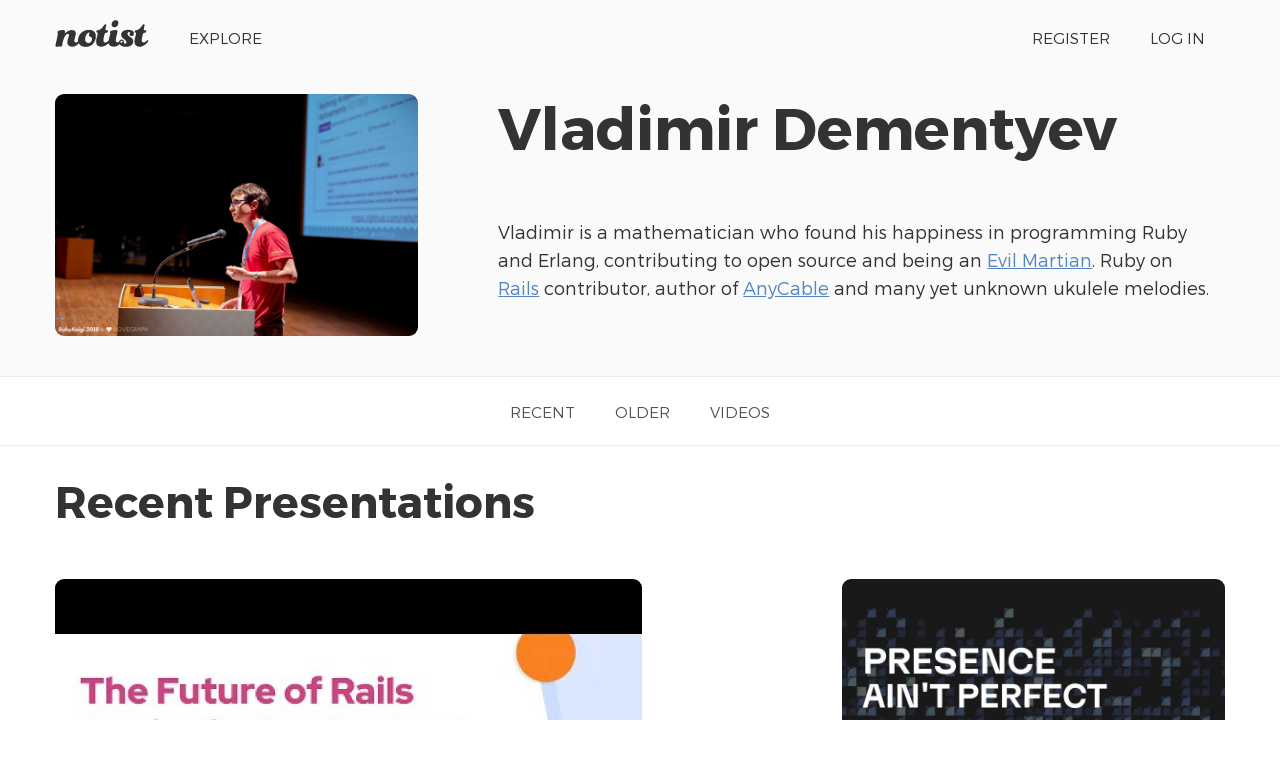

--- FILE ---
content_type: text/html; charset=UTF-8
request_url: https://noti.st/palkan
body_size: 5199
content:
<!doctype html>
<html lang="en">
<head>
    <meta charset="utf-8">
    <link rel="dns-prefetch" href="https://on.notist.cloud">
    <title>Vladimir Dementyev’s presentations on Notist</title>
    <meta name="viewport" content="width=device-width, initial-scale=1, shrink-to-fit=no">
    <link rel="preload" as="font" crossorigin="crossorigin" type="font/woff2" href="https://on.notist.cloud/fonts/TruenoLt.woff2">
    <link rel="preload" as="font" crossorigin="crossorigin" type="font/woff2" href="https://on.notist.cloud/fonts/TruenoBd.woff2">
        <link rel="stylesheet" href="/assets/css/styles-056.css">
    <script src="/assets/js/focus-visible.js" async></script>
    <link rel="shortcut icon" href="https://on.notist.cloud/assets/favicon.ico" type="image/x-icon">
        <link rel="canonical" href="https://noti.st/palkan">
        <meta name="description" content="Vladimir is a mathematician who found his happiness in programming Ruby and Erlang, contributing to open source and being an Evil Martian. Ruby on Rails contributor, author of AnyCable and many yet unknown ukulele melodies.">
    <meta property="og:url"
          content="https://noti.st/palkan">
    <meta property="og:type" content="profile">
    <meta property="og:title" name="twitter:title" content="Vladimir Dementyev">
    <meta property="og:description" name="twitter:description" content="Vladimir is a mathematician who found his happiness in programming Ruby and Erlang, contributing to open source and being an Evil Martian. Ruby on Rails contributor, author of AnyCable and many yet unknown ukulele melodies.">
    <meta property="og:image" name="twitter:image" content="https://on.notist.cloud/profile/pr-palkan-sharing-48a687327f2b1da2.jpg">
    <meta name="twitter:card" content="summary_large_image">
    <meta name="twitter:site" content="@benotist">
            <meta name="twitter:creator" content="@palkan_tula">
        <link rel="alternate" type="application/vnd.api+json" href="https://noti.st/palkan.json">
</head>
<body>
    <div class="full-width bg-ltgrey nb">
    <div class="content-width site-banner ">
        <div class="site-logo">
            <a href="/"><img src="https://on.notist.cloud/assets/svg/notist.svg" alt="Notist"></a>
        </div>
        <nav>
            <ul class="main-nav"><li><a href="/explore">Explore</a></li><li class="push-right"><a href="/register">Register</a></li><li ><a
                                    href="/login">Log&nbsp;in</a></li></ul>
        </nav>
    </div>
</div>

        <div class="full-width bg-ltgrey">
        <div class="profile-top">
                            <div class="profile-image">
                    <img src="https://on.notist.cloud/profile/pr-palkan-large-e988573e6a111c76.jpg" alt="Vladimir Dementyev">
                </div>
                        <div class="profile-biog">
                <h1>Vladimir Dementyev</h1>
                                    <p>Vladimir is a mathematician who found his happiness in programming Ruby and Erlang, contributing to open source and being an <a href="https://evilmartians.com" target="_blank" rel="noopener">Evil Martian</a>. Ruby on <a href="https://rubyonrails.org" target="_blank" rel="noopener">Rails</a> contributor, author of <a href="https://anycable.io" target="_blank" rel="noopener">AnyCable</a> and many yet unknown ukulele melodies.</p>

                                                </div>
        </div>
    </div>

    <div class="full-width bg-white">
        <div class="content-width in-page-nav">
            <nav>
                <ul class="sub-nav">
                                            <li><a href="#recent">Recent</a></li>                                                                <li><a href="#older">Older</a></li>                                            <li><a href="#video">Videos</a></li>                                    </ul>
            </nav>
        </div>
    </div>


    

        <div class="full-width" id="recent">
            <div class="content-width">
                <header>
                    <h2>Recent Presentations</h2>
                </header>
                <ul class="recent-presentations">
                                            <li>
                            <a href="/palkan/zC9jTb/the-future-of-rails-begins-in-the-browser">
                                                                    <img src="https://on.notist.cloud/slides/ext/large-cf201ce80305c5d6.jpg" alt="The future of Rails begins in the browser">
                                                            </a>
                            <div class="header-multi">
                                <h4><a href="/events/3cJnaE/railsconf">RailsConf</a></h4>
                                <h3><a href="/palkan/zC9jTb/the-future-of-rails-begins-in-the-browser">The future of Rails begins in the browser</a></h3>
                            </div>
                                                                                                <p>With a mature community and adoption by prominent tech veterans, Ruby on Rails already has a strong foundation, and these elements define both the present state of the framework, as well as its short-term future. But the long-term future of the framework is an equation that will depend heavily on the opposite end of the equation: namely, the newcomers, those who will take their first steps on Rails.</p>
<p>But will those first steps look like? Imagine being able to learn and play with Rails without the need to deal with installations or development environments. What if the next generation of Rails developers could start using something easily accessible to everyone: the browser!
Sounds like science fiction? Hardly! The fact is, interactive web-based tutorials, learning materials, and playgrounds play a critical role in wider technology adoption. We’re certain this is the future–and Rails must be a part of that future.</p>
<p>Join us on our journey to bring the “Getting Started with Rails” experience right into your browser. We’ll do this with the help of some new technologies: WebAssembly, WebContainers and in-browser databases!</p>

                                                                                    </li>
                                            <li>
                            <a href="/palkan/MsQvbC/presence-aint-perfect">
                                                                    <img src="https://on.notist.cloud/slides/ext/large-d9305c9e0f7e5d4c.jpg" alt="Presence ain’t perfect">
                                                            </a>
                            <div class="header-multi">
                                <h4><a href="/events/RIazhp/sf-ruby-meetup">SF Ruby Meetup</a></h4>
                                <h3><a href="/palkan/MsQvbC/presence-aint-perfect">Presence ain’t perfect</a></h3>
                            </div>
                                                    </li>
                                            <li>
                            <a href="/palkan/kYi7in/from-server-to-client-ruby-on-rails-on-webassembly">
                                                                    <img src="https://on.notist.cloud/slides/ext/large-b9b0ab9d6aa3433e.jpg" alt="From Server to Client: Ruby on Rails on WebAssembly">
                                                            </a>
                            <div class="header-multi">
                                <h4><a href="/events/oysBpQ/wasmcon">WasmCon</a></h4>
                                <h3><a href="/palkan/kYi7in/from-server-to-client-ruby-on-rails-on-webassembly">From Server to Client: Ruby on Rails on WebAssembly</a></h3>
                            </div>
                                                    </li>
                                    </ul>
            </div>
        </div>
    
        <div class="bg-primary full-width">
        <div class="promo-bar">
            <a href="/">
                Vladimir puts presentations on <img src="/assets/svg/notistwh.svg" alt="Notist"> for free. You
                can too.
            </a>
        </div>
    </div>


    
            <section class="full-width bg-white" id="older">
            <div class="table-section">
                <header class="header-more">
                    <h3>Older presentations</h3>
                    <a class="button compact" href="/palkan/presentations"><svg xmlns="http://www.w3.org/2000/svg" width="16" height="16" class="icon icon-presentation" viewBox="0 0 24 24"><path data-name="presentation" d="M22 0H2a2 2 0 0 0-2 2v12a2 2 0 0 0 2 2h9v1.586l-4.707 4.707a1 1 0 0 0 1.414 1.414L11 20.414V23a1 1 0 0 0 2 0v-2.586l3.293 3.293a1 1 0 0 0 1.414-1.414L13 17.586V16h9a2 2 0 0 0 2-2V2a2 2 0 0 0-2-2zm-1 13H3V3h18z"/></svg> More presentations</a>
                </header>

                <table>
                                            <tr>
                            <th><a href="/palkan/8EzJqO/keynote-rails-way-or-the-highway">Keynote: Rails Way or the highway</a></th>
                            <td class="event">Kaigi on Rails</td>
                            <td class="date">October 2024</td>
                        </tr>
                                            <tr>
                            <th><a href="/palkan/SmcGzH/ruby-mixology-101-adding-shots-of-php-elixir-and-more">Ruby Mixology 101: adding shots of PHP, Elixir, and more</a></th>
                            <td class="event">RubyKaigi</td>
                            <td class="date">May 2024</td>
                        </tr>
                                            <tr>
                            <th><a href="/palkan/UB05kn/rails-on-wasm">Rails on Wasm</a></th>
                            <td class="event">SF Ruby Meetup</td>
                            <td class="date">March 2024</td>
                        </tr>
                                            <tr>
                            <th><a href="/palkan/rrHHsO/seven-deadly-rails-anti-patterns">Seven deadly Rails anti-patterns</a></th>
                            <td class="event">Sin City Ruby</td>
                            <td class="date">March 2024</td>
                        </tr>
                                            <tr>
                            <th><a href="/palkan/hynbLw/profiling-ruby-tests-with-swiss-precision">Profiling Ruby tests with Swiss precision</a></th>
                            <td class="event">Helvetic Ruby</td>
                            <td class="date">November 2023</td>
                        </tr>
                                            <tr>
                            <th><a href="/palkan/Qet3C6/untangling-cables-demystifying-twisted-transistors">Untangling cables &amp; demystifying twisted transistors</a></th>
                            <td class="event">RailsWorld</td>
                            <td class="date">October 2023</td>
                        </tr>
                                            <tr>
                            <th><a href="/palkan/lZ3qOj/rails-as-a-piece-of-cake">Rails as a piece of cake</a></th>
                            <td class="event">RailsConf 2023</td>
                            <td class="date">April 2023</td>
                        </tr>
                                            <tr>
                            <th><a href="/palkan/jWy57U/weaving-seaming-mocks">Weaving &amp; seaming mocks</a></th>
                            <td class="event">RubyConf Mini</td>
                            <td class="date">November 2022</td>
                        </tr>
                                            <tr>
                            <th><a href="/palkan/MeBUVe/the-pitfalls-of-realtime-ification">The pitfalls of realtime-ification</a></th>
                            <td class="event">RailsConf</td>
                            <td class="date">May 2022</td>
                        </tr>
                                            <tr>
                            <th><a href="/palkan/5Xx4vl/html-over-websockets-from-liveview-to-hotwire">HTML-over-WebSockets: From LiveView to Hotwire</a></th>
                            <td class="event">RubyConf China</td>
                            <td class="date">December 2021</td>
                        </tr>
                                            <tr>
                            <th><a href="/palkan/Fd29iD/rails-x">Rails X</a></th>
                            <td class="event">Saint-P RubyConf</td>
                            <td class="date">June 2021</td>
                        </tr>
                                            <tr>
                            <th><a href="/palkan/6UitdC/html-over-websockets">HTML-over-WebSockets</a></th>
                            <td class="event">Ruby Banitsa</td>
                            <td class="date">June 2021</td>
                        </tr>
                                            <tr>
                            <th><a href="/palkan/eVl0xO/frontendless-rails-frontend">Frontendless Rails Frontend</a></th>
                            <td class="event">RailsConf</td>
                            <td class="date">April 2021</td>
                        </tr>
                                            <tr>
                            <th><a href="/palkan/v01SxZ/frontend-bez-frontenda">Фронтенд без фронтенда</a></th>
                            <td class="event">RubyRussia</td>
                            <td class="date">November 2020</td>
                        </tr>
                                            <tr>
                            <th><a href="/palkan/IkrNH9/the-whys-and-hows-of-transpiling-ruby">The why’s and how’s of transpiling Ruby</a></th>
                            <td class="event">RubyKaigi</td>
                            <td class="date">September 2020</td>
                        </tr>
                                            <tr>
                            <th><a href="/palkan/VWPOSd/between-monoliths-and-microservices">Between monoliths and microservices</a></th>
                            <td class="event">RailsConf</td>
                            <td class="date">May 2020</td>
                        </tr>
                                            <tr>
                            <th><a href="/palkan/j3i2Dr/ruby-next-make-old-rubies-quack-like-a-new-one">Ruby Next: Make old Rubies quack like a new one</a></th>
                            <td class="event">RubyConf</td>
                            <td class="date">November 2019</td>
                        </tr>
                                            <tr>
                            <th><a href="/palkan/DPfTP6/welcome-or-access-denied">Welcome, or access denied</a></th>
                            <td class="event">RubyRussia</td>
                            <td class="date">September 2019</td>
                        </tr>
                                            <tr>
                            <th><a href="/palkan/EvQjcZ/engine-ering-rails-apps">Engine-ering Rails apps</a></th>
                            <td class="event">Saint P Ruby Meetup</td>
                            <td class="date">August 2019</td>
                        </tr>
                                            <tr>
                            <th><a href="/palkan/vhsbxO/terraforming-legacy-rails-applications">Terraforming legacy Rails applications</a></th>
                            <td class="event">RailsConf</td>
                            <td class="date">April 2019</td>
                        </tr>
                                            <tr>
                            <th><a href="/palkan/NewitT/a-denial-a-denial-a-denial">A denial! A denial! A denial!</a></th>
                            <td class="event">Seattle.rb</td>
                            <td class="date">April 2019</td>
                        </tr>
                                            <tr>
                            <th><a href="/palkan/Y1bPpn/high-speed-cables-for-ruby">High-speed cables for Ruby</a></th>
                            <td class="event">RubyConf</td>
                            <td class="date">November 2018</td>
                        </tr>
                                            <tr>
                            <th><a href="/palkan/xqH4Md/the-gem-check-writing-better-ruby-gems">The Gem Check: writing better Ruby gems</a></th>
                            <td class="event">SouthEastRuby</td>
                            <td class="date">August 2018</td>
                        </tr>
                                            <tr>
                            <th><a href="/palkan/mf31ab/99-problems-of-slow-tests">99 problems of slow tests</a></th>
                            <td class="event">Paris.rb</td>
                            <td class="date">June 2018</td>
                        </tr>
                                            <tr>
                            <th><a href="/palkan/a9zsF2/metacreativity">MetaCreativity</a></th>
                            <td class="event">Saint-P RubyConf</td>
                            <td class="date">June 2018</td>
                        </tr>
                                            <tr>
                            <th><a href="/palkan/ALKDiC/anycable-one-cable-to-rule-them-all">AnyCable: One cable to rule them all</a></th>
                            <td class="event">RubyKaigi</td>
                            <td class="date">May 2018</td>
                        </tr>
                                            <tr>
                            <th><a href="/palkan/onRTzq/take-your-slow-tests-to-the-doctor">Take your slow tests to the doctor</a></th>
                            <td class="event">BalkanRuby</td>
                            <td class="date">May 2018</td>
                        </tr>
                                            <tr>
                            <th><a href="/palkan/LWYGUE/access-denied-the-missing-guide-to-authorization-in-rails">Access Denied: the missing guide to authorization in Rails</a></th>
                            <td class="event">RailsConf</td>
                            <td class="date">April 2018</td>
                        </tr>
                                            <tr>
                            <th><a href="/palkan/R7AHsF/cables-cables-cables">Cables! Cables! Cables!</a></th>
                            <td class="event">Wroc_Love.rb</td>
                            <td class="date">March 2018</td>
                        </tr>
                                            <tr>
                            <th><a href="/palkan/3Qt5ke/anycable-universal-action-cable">AnyCable: Universal Action Cable</a></th>
                            <td class="event">RubyConfMY</td>
                            <td class="date">October 2017</td>
                        </tr>
                                            <tr>
                            <th><a href="/palkan/fkbtd3/faster-tests">Faster Tests</a></th>
                            <td class="event">RailsClub</td>
                            <td class="date">September 2017</td>
                        </tr>
                                            <tr>
                            <th><a href="/palkan/uO3VNr/writing-better-ruby-gems">Writing better Ruby gems</a></th>
                            <td class="event">Saint-P RubyConf</td>
                            <td class="date">August 2017</td>
                        </tr>
                                            <tr>
                            <th><a href="/palkan/I4KhVS/action-cable-making-better">Action Cable. Making Better</a></th>
                            <td class="event">BRUG</td>
                            <td class="date">May 2017</td>
                        </tr>
                                            <tr>
                            <th><a href="/palkan/WhmJGG/real-time-prilozheniya-modnye-freymvorki-chto-dalshe">Real-time приложения. Модные фреймворки. Что дальше?</a></th>
                            <td class="event">DUMP</td>
                            <td class="date">April 2017</td>
                        </tr>
                                            <tr>
                            <th><a href="/palkan/91V78f/run-test-run">Run Test Run</a></th>
                            <td class="event">RubyConfBY</td>
                            <td class="date">April 2017</td>
                        </tr>
                                            <tr>
                            <th><a href="/palkan/lLDv14/anycable">AnyCable</a></th>
                            <td class="event">RailsClub</td>
                            <td class="date">October 2016</td>
                        </tr>
                                    </table>
            </div>
        </section>
    
            <section class="full-width bg-ltgrey" id="video">
            <div class="content-width">
                <header class="header-more">
                    <h3>Videos from Vladimir</h3>
                    <a class="button compact" href="/palkan/videos"><svg xmlns="http://www.w3.org/2000/svg" width="16" height="16" class="icon icon-video" viewBox="0 0 24 24"><path data-name="video" d="M14.007 4H1.993A1.993 1.993 0 0 0 0 5.993v12.014A1.993 1.993 0 0 0 1.993 20h12.014A1.993 1.993 0 0 0 16 18.007V5.993A1.993 1.993 0 0 0 14.007 4zM18 9v6l6 3V6z"/></svg> More videos</a>
                </header>
                <ul class="listing-video r-grid-4">
                                            <li>
                            <figure>
                                <a href="/palkan/videos/zC9jTb">
                                                                            <img src="https://on.notist.cloud/slides/ext/large-cf201ce80305c5d6.jpg" alt="The future of Rails begins in the browser">
                                                                        <figcaption>
                                        The future of Rails begins in the browser
                                        <time datetime="2025-07-10T11:00:00-04:00">
                                            - July 2025</time>
                                    </figcaption>
                                </a>
                            </figure>
                        </li>
                                            <li>
                            <figure>
                                <a href="/palkan/videos/kYi7in">
                                                                            <img src="https://on.notist.cloud/slides/ext/large-558683b92ffd5201.jpg" alt="From Server to Client: Ruby on Rails on WebAssembly">
                                                                        <figcaption>
                                        From Server to Client: Ruby on Rails on WebAssembly
                                        <time datetime="2024-11-12T15:00:00-07:00">
                                            - November 2024</time>
                                    </figcaption>
                                </a>
                            </figure>
                        </li>
                                            <li>
                            <figure>
                                <a href="/palkan/videos/8EzJqO">
                                                                            <img src="https://on.notist.cloud/slides/ext/large-a19f46da9805c20d.jpg" alt="Keynote: Rails Way or the highway">
                                                                        <figcaption>
                                        Keynote: Rails Way or the highway
                                        <time datetime="2024-10-25T08:00:00+09:00">
                                            - October 2024</time>
                                    </figcaption>
                                </a>
                            </figure>
                        </li>
                                            <li>
                            <figure>
                                <a href="/palkan/videos/UB05kn">
                                                                            <img src="https://on.notist.cloud/slides/ext/large-28db1aaf24ee9b6d.jpg" alt="Rails on Wasm">
                                                                        <figcaption>
                                        Rails on Wasm
                                        <time datetime="2024-03-28T19:00:00-07:00">
                                            - March 2024</time>
                                    </figcaption>
                                </a>
                            </figure>
                        </li>
                                    </ul>
            </div>
        </section>
    

                


    	<footer class="main-footer full-width">
	    <div class="content-width r-grid-4">
	        <div class="logo-strap">
	            <a href="/"><img src="https://on.notist.cloud/assets/svg/notist.svg" alt="Notist"></a>
	        </div>
			<ul>
				<li><h3>Important stuff</h3></li>
				<li><a href="/support">Help &amp; support</a></li>
				<li><a href="/legal/terms">Terms of use</a></li>
				<li><a href="/legal/privacy">Privacy policy</a></li>
			</ul>
	       	<ul>
	            <li><h3>And more</h3></li>
	            <li><a href="/pro">Pro accounts</a></li>
	            <li><a href="/teams">Notist for teams</a></li>
                <li><a href="/about/credits">Credits</a></li>
	        </ul>
	        <ul>
	            <li><h3>Elsewhere</h3></li>
	            <li><a href="https://be.noti.st/">Blog</a></li>
                <li><a href="https://twitter.com/benotist">Twitter</a></li>
                <li><a href="https://be.noti.st/newsletter">Newsletter</a></li>
	        </ul>
	    </div>
	</footer>
<script async src="https://www.googletagmanager.com/gtag/js?id=G-9S6ZQ67DTG"></script>
<script>
  window.dataLayer = window.dataLayer || [];
  function gtag(){dataLayer.push(arguments);}
  gtag('js', new Date());
    gtag('config', 'G-9S6ZQ67DTG');
  </script>




</body>
</html>